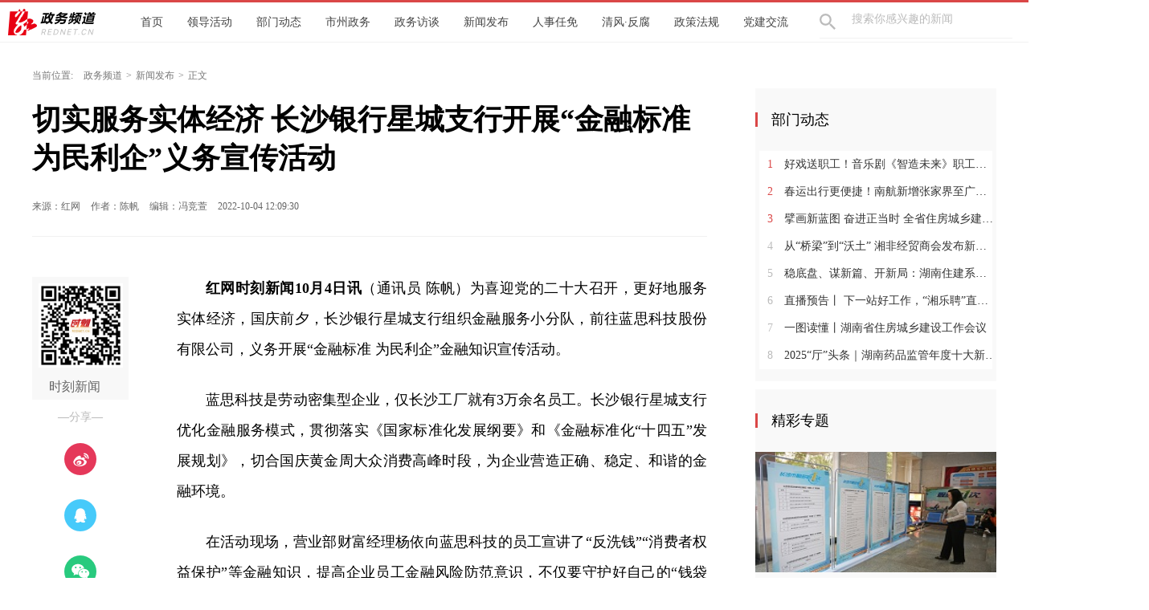

--- FILE ---
content_type: text/html; charset=utf-8
request_url: https://gov.rednet.cn/content/2022/10/04/11900700.html
body_size: 7753
content:






<!Doctype html>
<html>
<head>
<meta charset="utf-8" />
<meta https-equiv="X-UA-Compatible" content="IE=edge,chrome=1">
<meta name="viewport" content="width=device-width, initial-scale=1">
<meta name="viewport" content="width=1280, initial-scale=0.3">
<link rel="shortcut icon" type="image/x-icon" href="//www.rednet.cn/images/favicon.ico" media="screen" />
<base target="_blank" />
<title>切实服务实体经济 长沙银行星城支行开展“金融标准 为民利企”义务宣传活动_新闻发布_政务频道_红网</title>
<meta name="description" content="">
<meta name="keywords" content="实体经济">
<meta property="og:description" content="" />
<meta property="og:title" content="切实服务实体经济 长沙银行星城支行开展“金融标准 为民利企”义务宣传活动_新闻发布_政务频道" />

<link rel="canonical" href="https://gov.rednet.cn/content/2022/10/04/11900700.html">
<link rel="alternate" media="only screen and (max-width: 640px)" href="https://gov.rednet.cn/m/content/2022/10/04/11900700.html">

  <META name="filetype" content="1">
  <META name="publishedtype" content="1">
  <META name="pagetype" content="1">
  <META name="catalogs" content="8470">
  <META name="contentid" content="11900700">
  <META name="publishdate" content="2022-10-04 12:09:30">
  <META name="author" content="陈帆">
  <META name="source" content="红网">
<link type="text/css" rel="stylesheet" href="//j.rednet.cn/site/static/css/list.css"/>
<link type="text/css" rel="stylesheet" href="//j.rednet.cn/site/static/css/list_red.css"/>
<link type="text/css" rel="stylesheet" href="//j.rednet.cn/site/static/css/idangerous.swiper.css">
<link type="text/css" rel="stylesheet" href="https://gov.rednet.cn/css/list.css"/>

  <link href="//j.rednet.cn/css/plyr.css" rel="stylesheet">
  <style>
      .plyr__control--overlaid {
        background: rgba(0,0,0,.7)  !important;
        padding: 0 !important;
      }
      .plyr__control--overlaid:focus, .plyr__control--overlaid:hover ,.plyr--video .plyr__control:hover{
        background: rgba(0,0,0,.7) !important;
      }
      .plyr__control--overlaid svg ,.tcp-skin .vjs-big-play-button .vjs-button-icon,.tcp-skin .vjs-big-play-button{
        width: 58px !important;
        height: 58px !important;
      }
      .plyr__control--overlaid svg{
        left: 0 !important;
      }
  </style>
  <!--[if lt IE 9]>
  <script src="//imgcache.qq.com/open/qcloud/video/tcplayer/ie8/videojs-ie8.js"></script>
  <![endif]-->
  <script src="//imgcache.qq.com/open/qcloud/video/tcplayer/lib/hls.min.0.8.8.js"></script>
  <script src="//imgcache.qq.com/open/qcloud/video/tcplayer/tcplayer.min.js"></script>
<script>
var siteId="83";
var siteUrl="https://gov.rednet.cn";
var channelId="8470";
var contentId="11900700";
var terminal="1";
</script>


  <!--[if lte IE 8]>
     <script src="//j.rednet.cn/site/static/js/lib/html5.js"></script>
  <![endif]-->
  <script type="text/javascript" src='//j.rednet.cn/js/plyr.polyfilled.js'></script>
  <script type="text/javascript" src="//j.rednet.cn/site/static/js/lib/jquery.js"></script>
  <script type="text/javascript" src="//j.rednet.cn/site/static/js/config.js" ></script>
  <script type="text/javascript" src="//j.rednet.cn/site_pc_common/js/jquery.qrcode.js" ></script>
  <script type="text/javascript" src="//j.rednet.cn/site/static/js/lib/idangerous.swiper.min.js"></script>
  <script src="//j.rednet.cn/site/static/js/lib/rednetAd.js" type="text/javascript" id="rednetAd"></script>
  <script type="text/javascript" src='//j.rednet.cn/site/static/js/lib/swfobject.js'></script>
  <script type="text/javascript" src="//j.rednet.cn/site/static/js/list_img.js"></script>

<link type="text/css" rel="stylesheet" href="//j.rednet.cn/site/static/css/jplayer.blue.monday.min.css"/>
<script type="text/javascript" src="//j.rednet.cn/site/static/js/jquery.jplayer.min.js"></script>

    <script>
        //pageStaticFilesPath=https://gov.rednet.cn/m
		var WXSHARE_TITLE = "切实服务实体经济 长沙银行星城支行开展“金融标准 为民利企”义务宣传活动";
		var WXSHARE_DESC = "";
		WXSHARE_LOGO = "https://imgs.rednet.cn/data/24/IMAGE_TENANT_LIB/IMAGE/2569786/2022/10/4/9e67861b01b84bb7834d402b4d3bcfe3.png";
		if(WXSHARE_LOGO==""||(!WXSHARE_LOGO)){
			WXSHARE_LOGO = "//j.rednet.cn/site/static/images/00.jpg";
		}
	</script>

	<script type="text/javascript" src="https://res.wx.qq.com/open/js/jweixin-1.2.0.js"></script>
	<script type="text/javascript" src="https://moment.rednet.cn/common/js/wxshare.js"></script>

  <script type="application/javascript">
	if (/AppleWebKit.*Mobile/i.test(navigator.userAgent) || /\(Android.*Mobile.+\).+Gecko.+Firefox/i.test(navigator.userAgent) || (/MIDP|SymbianOS|NOKIA|SAMSUNG|LG|NEC|TCL|Alcatel|BIRD|DBTEL|Dopod|PHILIPS|HAIER|LENOVO|MOT-|Nokia|SonyEricsson|SIE-|Amoi|ZTE/.test(navigator.userAgent))) {
	try {
		var url = window.location.href;
		url = url.replace("https://gov.rednet.cn", "https://gov.rednet.cn/m");
		window.location.href=url;
	} catch (e) {}
}
</script>

</head>
<body>
  
        <header class="wrapper">
        <nav class="overf  nav">
          <section class="block_1">
                <ul class="menu"  style="background: url(https://gov.rednet.cn/images/logo-detail.png) left center no-repeat;padding-left:150px;">
		<li>
			<a href="https://gov.rednet.cn">首页</a>
		</li>
		<li><a href="https://gov.rednet.cn/channel/8463.html" target="_blank">领导活动</a></li>
                <li><a href="https://gov.rednet.cn/channel/8471.html" target="_blank">部门动态</a></li>
                <li><a href="https://gov.rednet.cn/channel/8472.html" target="_blank">市州政务</a></li>
                <li><a href="https://gov.rednet.cn/channel/8467.html" target="_blank">政务访谈</a></li>
                <li><a href="https://gov.rednet.cn/channel/8470.html" target="_blank">新闻发布</a></li>
                <li><a href="https://gov.rednet.cn/channel/8464.html" target="_blank">人事任免</a></li>
                <li><a href="https://gov.rednet.cn/channel/8469.html" target="_blank">清风·反腐</a></li>
                <li><a href="https://gov.rednet.cn/channel/8466.html" target="_blank">政策法规</a></li>
                <li><a href="https://gov.rednet.cn/channel/8473.html" target="_blank">党建交流</a></li>
                <li><a href="https://gov.rednet.cn/channel/8465.html" target="_blank">公示公告</a></li>
              </ul>
                <div class="nav-search b-bottom h44 f14">
                  <form name="search"  action="//news-search.rednet.cn/search" target="_blank" accept-charset="utf-8" onsubmit="document.charset='utf-8';">
                    <input type="text" class="search-txt f14" name="q" placeholder="搜索你感兴趣的新闻"><input type="hidden" name="s"  value="83">
                    <a class="icon-search"><input type="submit" alt="" name=" " value=""></a>
                  </form>
                </div>  
            </section>
        </nav>
      
      </header>


<div class="t-center adfile">
<script id='ad1561971058721_12'> new RedAd('ad1561971058721_12',83)</script>
</div>


<main class="block">
<section class="crumb m_t_35 block">
	<span class="">当前位置:</span>        
        <div id="div_listPageLocation" class="breadcrumb" >
<a href="/">政务频道</a>&gt;<a href="/channel/8470.html">新闻发布</a>&gt;<span>正文</span>        </div>
</section>
<section class="overf block">
<section class="box_left f_left">
<h1 class="detail_title">切实服务实体经济 长沙银行星城支行开展“金融标准 为民利企”义务宣传活动</h1>
<div class="m_b_25">
    <span class="p_l_10" id="source_baidu">来源：红网</span>
    <span class="p_l_10" id="author_baidu">作者：陈帆 </span>
    <span class="p_l_10" id="editor_baidu">编辑：冯竞萱 </span> 
    <span class="p_l_10" id="pubtime_baidu">2022-10-04 12:09:30</span>
    <span class="p_l_10" id="numpv"></span>
</div>

<article class="f18 detail_article m_b_30">

<div class="t-center adfile">
<script id='ad1561971076313_13'> new RedAd('ad1561971076313_13',83)</script>
</div>



       
            
            <section class="f_left detail_share" title="">
		<div id="div_share2" class="module" style="min-height:50px;" pageId="4100" terminal="1" moduleName="详情页二维码" moduleType="1" fetchDataType="2" manualData="[{'title':'　','contentUrl':'','urlCloud':'','summary':''}]" pageSize="1"  fileId="null" subAppId="null">

                <div class="detail_share_code">
                    <img src="//j.rednet.cn/images/qr-shike1.png">
                    时刻新闻
                </div>
                <div class="label">—分享—</div>
                <a class="share_wb"></a>
                <a class="share_qq"></a>
                <a class="share_wx" id="tcode"></a>
                <div id="qrcode" style="width:100px; height:100px; margin-top:15px; display:none;position: absolute;margin-left: 70px;z-index:99;"></div>
		</div>
            </section>
          
            <script>
            $('#qrcode').qrcode({
              text: location.href,
              height: 100,
              width: 100,
              src: '//j.rednet.cn/images/logo_25.jpg'
            })
          
            $("#tcode").mouseover(function (){  
                $("#qrcode").show();  
            }).mouseout(function (){  
                $("#qrcode").hide();  
            });  
          
            </script>
<section class="f_right detail_article_content">
<ct><p style="text-indent: 2em; text-align: justify;"><strong>红网时刻新闻10月4日讯</strong>（通讯员 陈帆）为喜迎党的二十大召开，更好地服务实体经济，国庆前夕，长沙银行星城支行组织金融服务小分队，前往蓝思科技股份有限公司，义务开展“金融标准 为民利企”金融知识宣传活动。</p><p style="text-indent: 2em; text-align: justify;">蓝思科技是劳动密集型企业，仅长沙工厂就有3万余名员工。长沙银行星城支行优化金融服务模式，贯彻落实《国家标准化发展纲要》和《金融标准化“十四五”发展规划》，切合国庆黄金周大众消费高峰时段，为企业营造正确、稳定、和谐的金融环境。</p><p style="text-indent: 2em; text-align: justify;">在活动现场，营业部财富经理杨依向蓝思科技的员工宣讲了“反洗钱”“消费者权益保护”等金融知识，提高企业员工金融风险防范意识，不仅要守护好自己的“钱袋子”，还要明明白白地了解金融服务标准以及自己能享受的金融权益。</p><p style="text-indent: 2em; text-align: justify;">“通过宣讲，我们树立了正确的维权意识，深入了解了一些常见的金融骗局，提高了应对金融风险的能力。”活动中，不少员工感慨。</p><p style="text-indent: 2em; text-align: justify;">全面普及金融知识，义务提供金融服务，提升公众金融素养，助推行业规范长效发展，长沙银行星城支行用实际行动贯彻落实了“服务为民，尽心为民”的服务理念。</p><p><br/></p></ct>



<p class="f14 m_t_50 m_b_5 h20" style="color:#888">来源：红网</p>
<p class="f14 m_t_5 m_b_5 h20" style="color:#888">作者：陈帆 </p>
<p class="f14 m_t_5 m_b_5 h20" style="color:#888">编辑：冯竞萱 </p>

<p style="color:#888;" class="f14 m_t_50 m_b_5 h20">本文为<a href="https://gov.rednet.cn" target="_blank" title="政务频道">政务频道</a>原创文章，转载请附上原文出处链接和本声明。</p><p style="color:#888;" class="f14 m_t_5 m_b_5 h20">本文链接：<a href="https://gov.rednet.cn/content/2022/10/04/11900700.html" style="color:#888">https://gov.rednet.cn/content/2022/10/04/11900700.html</a></p>

       <!--判断是否开启评论,只有开启评论的才可以点赞 -->

</section>
</article>



</section>
  
        <section class="box_right f_right">
        <aside>
<div ><script id='ad1561971111281_14'> new RedAd('ad1561971111281_14',83)</script></div>
<div style="margin-top:10px;"><script id='ad1561971120057_15'> new RedAd('ad1561971120057_15',83)</script></div>

            <div class="aside_wrap" style="height:355px;">

                <div id="div_first_title" style="min-height:30px;" class="module" pageId="2646" fetchDataType="2"  terminal="1" moduleName="右侧第一个自定义标题" moduleType="1" pageSize="1"    manualData="[{'title':'部门动态','contentUrl':'','summary':'','urlCloud':''}]" fileId="null"    shortTitleFlag="0" subAppId="null">
                <div class="nav_title">部门动态</div>
                </div>

               <div id="div_yuhuatuijianNewsList" style="min-height:220px"  class="module" pageId="2646" fetchDataType="1" includeTop="1" terminal="1" moduleName="右侧第一个自定义内容"  pageSize="8" channelId="8471" excludeNum="0" >
                      <ul class="news_rank news_rank_hour">
                          <li>
                              <a href='https://gov.rednet.cn/content/646045/67/15640297.html' title='好戏送职工！音乐剧《智造未来》职工普惠专场在长沙精彩上演' target="_blank">
                                  <span class="prize">1</span> 
                                  好戏送职工！音乐剧《智造未来》职工普惠专场在长沙精彩上演
                              </a>
                          </li>                                
                          <li>
                              <a href='https://gov.rednet.cn/content/646045/67/15640310.html' title='春运出行更便捷！南航新增张家界至广州航班' target="_blank">
                                  <span class="prize">2</span> 
                                  春运出行更便捷！南航新增张家界至广州航班
                              </a>
                          </li>                                
                          <li>
                              <a href='https://gov.rednet.cn/content/646045/67/15640320.html' title='擘画新蓝图 奋进正当时 全省住房城乡建设工作会议侧记' target="_blank">
                                  <span class="prize">3</span> 
                                  擘画新蓝图 奋进正当时 全省住房城乡建设工作会议侧记
                              </a>
                          </li>                                
                          <li>
                              <a href='https://gov.rednet.cn/content/646045/67/15640384.html' title='从“桥梁”到“沃土” 湘非经贸商会发布新一年“出海护航”计划' target="_blank">
                                  <span >4</span> 
                                  从“桥梁”到“沃土” 湘非经贸商会发布新一年“出海护航”计划
                              </a>
                          </li>                                
                          <li>
                              <a href='https://gov.rednet.cn/content/646045/67/15640408.html' title='稳底盘、谋新篇、开新局：湖南住建系统擘画高质量发展三维图景' target="_blank">
                                  <span >5</span> 
                                  稳底盘、谋新篇、开新局：湖南住建系统擘画高质量发展三维图景
                              </a>
                          </li>                                
                          <li>
                              <a href='https://gov.rednet.cn/content/646045/67/15639324.html' title='直播预告丨 下一站好工作，“湘乐聘”直播间承包你的一整周！' target="_blank">
                                  <span >6</span> 
                                  直播预告丨 下一站好工作，“湘乐聘”直播间承包你的一整周！
                              </a>
                          </li>                                
                          <li>
                              <a href='https://gov.rednet.cn/content/646045/67/15639628.html' title='一图读懂丨湖南省住房城乡建设工作会议' target="_blank">
                                  <span >7</span> 
                                  一图读懂丨湖南省住房城乡建设工作会议
                              </a>
                          </li>                                
                          <li>
                              <a href='https://gov.rednet.cn/content/646045/67/15639658.html' title='2025“厅”头条｜湖南药品监管年度十大新闻盘点' target="_blank">
                                  <span >8</span> 
                                  2025“厅”头条｜湖南药品监管年度十大新闻盘点
                              </a>
                          </li>                                
                    </ul>
              </div>
            </div>
         
<div id='adb_r3' style="margin-top:10px;">
            </div>


              <div class="aside_wrap">
                <div id="div_two_title" style="min-height:30px;" class="module" pageId="2646" fetchDataType="2"  terminal="1" moduleName="右侧第二个自定义标题" moduleType="1" pageSize="1"    manualData="[{'title':'精彩专题','contentUrl':''}]" fileId="null">
                <div class="nav_title">精彩专题</div>
                </div>
              
                  
              <div id="div_topic_img" style="min-height:320px" class="module" pageId="2646" fetchDataType="2"  terminal="1" moduleName="右侧第二个自定义内容" pageSize="2"   manualData="[{'title':'雨花区率先启动&#8220;最多跑一次&#8221;','contentUrl':'https://yuhua.rednet.cn/content/66/2018/0601/30785.html','urlCloud':'https://img.rednet.cn/2018/06-05/476ed3e3-6da0-47bf-a0b1-ecd8aee285ad.JPG','summary':'雨花区率先启动“最多跑一次”'},{'title':'雨花区首个24小时自助图书馆开馆','contentUrl':'https://yuhua.rednet.cn/content/30/2018/0523/30364.html','urlCloud':'https://img.rednet.cn/2018/06-05/5467cc35-2964-4a9e-b7d5-adebfb1b6144.png'}]">
                          <div class="p_b_10 pr">
                              <a href='https://yuhua.rednet.cn/content/66/2018/0601/30785.html' title='雨花区率先启动“最多跑一次”' target="_blank">
                                  <img src='https://img.rednet.cn/2018/06-05/476ed3e3-6da0-47bf-a0b1-ecd8aee285ad.JPG' alt='雨花区率先启动“最多跑一次”' border="0" width="300" height="150">
                              </a>                                
                          </div>
                          <div class="p_b_10 pr">
                              <a href='https://yuhua.rednet.cn/content/30/2018/0523/30364.html' title='雨花区首个24小时自助图书馆开馆' target="_blank">
                                  <img src='https://img.rednet.cn/2018/06-05/5467cc35-2964-4a9e-b7d5-adebfb1b6144.png' alt='雨花区首个24小时自助图书馆开馆' border="0" width="300" height="150">
                              </a>                                
                          </div>
              </div>
             
            </div>

            <div class="aside_wrap">

                <div id="div_three_title" style="min-height:30px;" class="module" pageId="2646" fetchDataType="2"  terminal="1" moduleName="右侧第三个自定义标题" moduleType="1" pageSize="1"    manualData="[{'title':'通知公告','contentUrl':'','summary':'','urlCloud':''}]" fileId="null">
                <div class="nav_title">通知公告</div>
                </div>
                
                  <div id="div_chuanmeiyuhuaNewsList" style="min-height:220px"  class="module" pageId="2646" fetchDataType="1" includeTop="1" terminal="1" moduleName="右侧第三个自定义内容" pageSize="5" channelId="8465" excludeNum="0" >
                          <ul>
                                  <li>
                                      <a href="https://gov.rednet.cn/nograb/646956/64/15557603.html" title="怀化市第六届人民代表大会常务委员会公告（第53号）" target="_blank">
                                      怀化市第六届人民代表大会常务委员会公告（第53号）
                                  </a>
                                  </li>                                
                                  <li>
                                      <a href="https://gov.rednet.cn/content/646956/53/15556411.html" title="湖南蓉园集团有限公司公开招聘公告" target="_blank">
                                      湖南蓉园集团有限公司公开招聘公告
                                  </a>
                                  </li>                                
                                  <li>
                                      <a href="https://gov.rednet.cn/nograb/646956/57/15539212.html" title="湖南供销大厦招商公告" target="_blank">
                                      湖南供销大厦招商公告
                                  </a>
                                  </li>                                
                                  <li>
                                      <a href="https://gov.rednet.cn/nograb/646955/62/15502613.html" title="关于调整部分入湘动物指定通道的通告" target="_blank">
                                      关于调整部分入湘动物指定通道的通告
                                  </a>
                                  </li>                                
                                  <li>
                                      <a href="https://gov.rednet.cn/nograb/646955/62/15502590.html" title="湖南省农业农村厅关于印发《湖南省动物防疫条件审查场所选址评估办法》的通知" target="_blank">
                                      湖南省农业农村厅关于印发《湖南省动物防疫条件审查场所选址评估办法》的通知
                                  </a>
                                  </li>                                
                          </ul>
                  </div>


        </aside>

<div style=""><script id='ad1561971128297_16'> new RedAd('ad1561971128297_16',83)</script></div>
    </section>



</section>
</main>




  <section class="readnext  m_t_50">
    <div class="readnex_detail">
      <p class="f18 p_b_30 p_t_50 cGray9">阅读下一篇</p>
      <h1 class="p_b_40">
        <div id="div_nextNews">
              <a class="f36 cGray3" href="https://gov.rednet.cn/content/2022/09/28/11881331.html" title="光荣！这十人获评2022年度湖南省“最美退役军人”">光荣！这十人获评2022年度湖南省“最美退役军人”</a>
        </div>

      </h1>
      <a class="btn" href="//www.rednet.cn" title="返回红网首页">返回红网首页</a>
      <a class="btn" href="https://gov.rednet.cn" title="返回政务频道首页">返回政务频道首页</a>
    </div>
  </section>


  <script type="text/javascript" src="//j.rednet.cn/site/static/wap/js/wap-function.js"></script>
  <script type="text/javascript" src="//j.rednet.cn/site_pc_common/js/common.js" ></script>
  <script type="text/javascript" src="//j.rednet.cn/site/static/js/tokenRead.js"></script>
  <script>

     mutiVideoCheck();
      var siteName = "政务频道";
     var siteId = "83";
     var channelId = "8470";
     var contentId  = "11900700";
    (function(){
	   $(".detail_share").on('click',function(e){
        if($(e.target).hasClass("share_wb")){
          shareTo("WB","切实服务实体经济 长沙银行星城支行开展“金融标准 为民利企”义务宣传活动")
        }else if($(e.target).hasClass("share_qq")){
          shareTo("QQ","切实服务实体经济 长沙银行星城支行开展“金融标准 为民利企”义务宣传活动")
        }
      })
	 $(".detail_share_city").on('click',function(e){
			if($(e.target).hasClass("share_wb_city")){
				shareTo("WB","切实服务实体经济 长沙银行星城支行开展“金融标准 为民利企”义务宣传活动")
			}else if($(e.target).hasClass("share_qq_city")){
				shareTo("QQ","切实服务实体经济 长沙银行星城支行开展“金融标准 为民利企”义务宣传活动")
			}
		})
      var site = "https://gov.rednet.cn";
      var contentId  = "11900700";
      var ckie = site + '-favCookieUUID-' + contentId;
      $(".detail_share").on('click',function(e){
        if($(e.target).hasClass("share_wb")){
          shareTo("WB","切实服务实体经济 长沙银行星城支行开展“金融标准 为民利企”义务宣传活动")
        }else if($(e.target).hasClass("share_qq")){
          shareTo("QQ","切实服务实体经济 长沙银行星城支行开展“金融标准 为民利企”义务宣传活动")
        }
      })
      $.ajax({
          type: "get",
          url: APIURL + "/content/star/" + contentId,
          success: function(data){
              $(".starCount").html(data);
          }
      });
      $(".fav").on('click',function(){
        var cookieUUID = getCookie(ckie)
        if(!getCookie(ckie)){
          addFav();
        }else{
          if(cookieUUID && cookieUUID.indexOf(contentId + '-fav') < 0){
            addFav()
          }else{
            alert('您已点赞！')
          }
        }
      });
      function addFav(){
          setCookie(ckie,contentId + '-fav-'+new Date().getTime());
          $.ajax({
            type: "put",
            url: APIURL + "/content/star/" + contentId,
            data:{
              'cookieUUID': getCookie(ckie)
            },
            dataType:'text',
            success: function(data){
                //$(".starCount").html(data);
                 var tmpData = $(".starCount").html();
                 $(".starCount").html(Number(tmpData)+1);
            }
          });
      }
    })();

//阅读量显示
//showClicks();
  </script>
  
<script type="text/javascript" src="//j.rednet.cn/site_pc_common/js/detail.js"></script>




  
        <footer class="nfooter" style="margin-top:0;">
        <div class="about">
            <script src="https://j.rednet.cn/redcloud/js/ufoot.js"></script>
        </div>
    </footer>
    <script type="text/javascript">
        (function(w,d,g,r){
            w['_wd_o']=r;
            w[r]=w[r]||function(){arguments.t=1*new Date(),(w[r].q=w[r].q||[]).push(arguments);};
            var a=d.createElement('script'),m=d.getElementsByTagName('script')[0];
            a.async=1;
            a.src=g;m.parentNode.insertBefore(a,m);
          })(window,document,'//cl3.webterren.com/webdig.js?z=41','_wa');
        _wa('wd_paramtracker', '_wdxid=000000000000000000000000000000000000000000');


(function(){
    var bp = document.createElement('script');
    var curProtocol = window.location.protocol.split(':')[0];
    if (curProtocol === 'https'){
   bp.src = 'https://zz.bdstatic.com/linksubmit/push.js';
  }
  else{
  bp.src = 'http://push.zhanzhang.baidu.com/push.js';
  }
    var s = document.getElementsByTagName("script")[0];
    s.parentNode.insertBefore(bp, s);
})();

    </script>

<script>
					$(document).ready(function(){
						$('.tr_img li:gt(0) img').css('border','0').css('margin-bottom','14px');
						$('.tr_img li img').click(function(){
							$(this).css('border','2px solid #e00')
							$('.tr_img li img').not($(this)).css('border','0')
						});
                                           function visitLog() {
           if(typeof contentId!='undefined'&& typeof channelId!='undefined'&& typeof siteId!='undefined'){
		$.ajax({
			type: "post",
			contentType: "application/json; charset=utf-8",
			url: APIURL + "/content/visit/",
			data: JSON.stringify({
				contentId: contentId,
				channelId: channelId,
				siteId: siteId,
				terminal: '1',
				url: window.location.href
			}),
			dataType: 'json',
			success: function (resp) {

			}
		});
          }
	}

	visitLog();
					});



				</script>


</body>
</html>


--- FILE ---
content_type: text/css
request_url: https://gov.rednet.cn/css/list.css
body_size: 4362
content:
@import url('reset-1.3.min.css');                 
@import url('global.css'); 
.nav{border-top:3px solid #da4747;border-bottom: 1px solid #f1f1f1;}
.nav ul.menu{min-width:860px;float: left;width:65%;padding-left: 110px;background: url('../images/logo-detail.png') left center no-repeat;margin-left:10px;}
.nav ul.menu li a{font-size:14px;color: #444444;height: 50px;line-height: 50px;display: block;overflow: hidden;float: left;padding:0 15px;}
.nav ul.menu li a:hover{color:#444444}
.nav .nav-search {border-bottom:1px solid #f1f1f1;line-height:40px;width: 240px;position: relative;color: #bbb;float: right;top: 0;margin-right:20px;}
.nav .nav-search input{border:0;padding-left:40px;color: #bbb;height: 40px;width: 200px;display: inline-block;}
.nav .nav-search input:focus{outline: 0;}
.nav .nav-search .icon-search {position: absolute;top: 14px;cursor: pointer;color: #bbb;background: url(../images/icon-search.png) left center no-repeat;width: 20px;height: 20px;display:block;}
.nav .nav-search .icon-search input{width: 100%;height: 100%;position: relative;top:-10px;}
.nav .nav-login{width: 130px;float: right;height: 100%;}
.nav .nav-login img{width:32px;height:32px;margin: 9px 5px;}
.nav .nav-login a{font-size: 12px;color: #444;padding: 0 5px;top: -18px;position: relative;}

.video-js{margin: 0 auto 20px;}

.crumb{ font-size:12px;color: #777;height: 12px;line-height: 12px;}
.breadcrumb,.breadcrumb li{display: inline-block;padding: 0 5px;}
.breadcrumb > li + li:before {color: #777;content: ">";padding: 0 10px 0 0;}
.breadcrumb a{color: #777;}
.breadcrumb a:hover{color:#da4747;}
.site_specific{width:60px;border:1px solid #ededed;position: fixed;top:200px;right: 60px;}
.site_specific div{position:relative;text-align: center;height:55px;padding-top:5px;}
.site_specific div img{display:none;position:absolute;left:-138px;top:0;}
.site_specific div.site_sk img{top:-60px;}
.site_specific div.site_wx,.site_specific div.site_wb{border-bottom: 1px solid #ededed;}
.site_specific .site_wx_a{background: url(../images/icon-share.png) 0 0 no-repeat;}
.site_specific .site_wb_a{background: url(../images/icon-share.png) 0 -34px no-repeat;}
.site_specific .site_sk_a{background: url(../images/icon-share.png) 0 -68px no-repeat;}
.site_specific div a{display: block;width:34px;height:34px;margin: 0 13px;}
.site_specific div span{font-size: 10px;color: #333;line-height: 2px;position: relative;top: -5px;}
@media screen and (max-width: 1366px) {
    .site_specific {
        right: 0;
    }
}
.datepicker{float: right;height: 24px;line-height: 18px;border: 1px solid #d1d1d1;border-radius: 6px;background: url(../images/icon-time.png) 6px 6px no-repeat;}
.datepicker input{width: 100%;height: 100%;padding-left:30px;color: #666;}
.layui-laydate .layui-laydate-main .layui-this{background: #da4747 !important;}

ul.news_list{border-top:1px solid #ededed;}
ul.news_list li{height:50px;line-height: 50px;border-bottom: 1px solid #ededed;color: #444;}
ul.news_list li .time{color:#bbb;} 
ul.news_list li a{color:#000;font-size: 16px;text-indent: 20px;}

ul.side-nav{line-height: 45px;color: #444;font-size: 16px;text-align: center;width:120px;}
ul.side-nav li a{color: #444;}
ul.side-nav li.active{background: #fb4747;}
ul.side-nav li.active a{color: #fff;}


.aside_wrap{background: #f9f9f9;margin-bottom: 10px;}
.nav_title{position: relative; height: 78px;line-height:78px;font-size:18px;padding-left:20px;background: #f9f9f9;}
.nav_title:before{ content:"";   width: 3px;height: 18px;display: block;overflow: hidden;background: #da4747;position: absolute;left: 0;top:30px;}

.aside_wrap ul { width:100%; display:block; overflow:hidden;  font-size:14px; }
.aside_wrap ul.news_rank{background: #fff;margin: 0 5px;width:290px;padding-bottom: 5;}
.aside_wrap .news_rank_week,.aside_wrap .news_rank_month{display: none;}
.aside_wrap ul.rank_type{width: 165px;background: #fff;position: absolute;right:5px;top:25px;}
.aside_wrap ul.rank_type li{cursor:pointer;float:left;width: 55px;height: 28px;line-height: 28px;color: #000;font-size: 12px;text-align: center;}
.aside_wrap ul.rank_type li.on{background: #fea348;color:#fff;}
.aside_wrap ul li {  margin:0px; padding:0px; overflow:hidden;  display:block; height:34px;  line-height:34px;}
.aside_wrap ul li a,.aside_wrap ul li a:visited{ color:#333; padding-left:10px;display:block;  overflow:hidden; }
.aside_wrap ul li a:hover{color:#da4747;}
.aside_wrap ul li a span{color: #bbb;padding-right: 10px;}
.aside_wrap ul li a span.prize{color: #da4747;}

.a_img_title{width: 285px;height: 35px;line-height: 35px;padding-top: 115px;background: url(../images/bg-line.png) no-repeat;color: #fff;font-size: 14px;color: #fff;
position: absolute;left: 0;top: 0;padding-left:15px;cursor: pointer;}
.detail_title{min-height: 48px;line-height: 48px;padding:25px 0 24px;color: #000;font-size: 36px;}
.detail_article{border-bottom:2px solid #fff;border-top:1px solid #f1f1f1;overflow: hidden;padding-top: 20px;}
.detail_share{width: 120px;margin-right: 60px;}
.detail_share .label{color:#bbb;font-size: 14px;margin-top: 15px;text-align: center;line-height: 14px;}
.detail_share_code{background: #f8f8f8;color: #666;text-align: center;margin-top:30px;font-size: 16px;line-height: 32px;}
.detail_share_code img{margin:8px;}
.share_wx,.share_wb,.share_qq{display:block;width: 50px;height: 50px;background: url(../images/icon-sprite.png) 0 0 no-repeat;margin:20px auto;}
.share_wb{background: url(../images/icon-sprite.png) 0 -50px no-repeat;}
.share_qq{background: url(../images/icon-sprite.png) 0 -100px no-repeat;}
.share_wx:hover{background: url(../images/icon-sprite.png) -50px 0 no-repeat;}
.share_wb:hover{background: url(../images/icon-sprite.png) -50px -50px no-repeat;}
.share_qq:hover{background: url(../images/icon-sprite.png) -50px -100px no-repeat;}
.detail_article_content{color: #000;line-height: 38px;width: 660px;}
.detail_article_content p img{width: auto;margin:25px 0;}
.fav{display: block;width: 50px;height: 50px; background: url(../images/icon-sprite.png) left -350px no-repeat;margin: 70px auto;color: #ccc;position: relative}
.fav span{position: absolute;top:46px;text-align: center;width: 100%;display: inline-block;}
.fav:hover{background: url(../images/icon-sprite.png) -50px -350px no-repeat;}
.fav:hover span{color: #cc0000;}

.readnext{height: 300px;background: #f5f5f5;}
.readnext .readnex_detail{margin-left:230px;}
.readnext .readnex_detail h1 a{color: #000;}
.readnext .readnex_detail a.btn{background:#fff;display:inline-block;height: 38px;line-height: 40px;text-align: center;font-size: 14px;color: #a3a3a3;width: 160px;border: 1px solid #ccc;cursor: pointer;border-radius: 4px;margin-right: 15px;}

/*--paging新的分页--*/
.pagination{
	display:inline-block;
	padding-left:0;
	margin:20px 0 100px;
    border-radius:4px;
	font-size: 14px;
}
.pagination>li{display:inline}  
.pagination>li>a,.pagination>li>span{
	position:relative;
	float:left;
	padding:0;
	width: 28px;
	height: 28px;
	line-height: 28px;
	text-align: center;
	margin-right: 10px;
	margin-left:-1px;
	color:#444444;
	text-decoration:none;
	background-color:#fff;
	border:1px solid #f2f2f2;
	border-radius: 6px;
	cursor: pointer;
	-webkit-touch-callout: none;
	-webkit-user-select: none;
	-khtml-user-select: none;
	-moz-user-select: none;
	-ms-user-select: none;
	user-select: none;
}
.pagination>li:first-child>a,.pagination>li:first-child>span{
	margin-right:10px;
	border-radius:6px;
	border: 1px solid #f2f2f2;
	padding: 0;
	width: 58px;
	line-height:28px;
	height: 28px;
	text-align: center;
	color: #444444;
}
.pagination>li:last-child>a,.pagination>li:last-child>span{
	border-radius:6px;
	margin-right:10px;
	border: 1px solid #f2f2f2;
	padding: 0;
	width: 58px;
	line-height:28px;
	height: 28px;
	text-align: center;
	color: #444444;
}
.pagination>li>a:focus,.pagination>li>a:hover,.pagination>li>span:focus,.pagination>li>span:hover{
	z-index:2;
	color:#444444;
	background-color:#eee;
	border-color:#ddd;
}  
.pagination>.active>a,.pagination>.active>a:focus,.pagination>.active>a:hover,.pagination>.active>span,.pagination>.active>span:focus,.pagination>.active>span:hover{
	z-index:3;
	color:#fff;
	cursor:default;
	background-color:#f05156;
	border-color:#f05156;
}  
.pagination>.disabled>a,.pagination>.disabled>a:focus,.pagination>.disabled>a:hover,.pagination>.disabled>span,.pagination>.disabled>span:focus,.pagination>.disabled>span:hover{
	color:#777;
	cursor:not-allowed;
	background-color:#fff;
	border-color:#ddd;
}  
.pagination-lg>li>a,.pagination-lg>li>span{
	padding:10px 16px;
	font-size:18px;
	line-height:1.3333333;
}  
.pagination-lg>li:first-child>a,.pagination-lg>li:first-child>span{
	border-radius:6px;

}  
.pagination-lg>li:last-child>a,.pagination-lg>li:last-child>span{
	border-top-right-radius:6px;
	border-bottom-right-radius:6px;
}  
.pagination-sm>li>a,.pagination-sm>li>span{
	padding:5px 10px;
	font-size:12px;
	line-height:1.5;
}  
.pagination-sm>li:first-child>a,.pagination-sm>li:first-child>span{
	border-top-left-radius:3px;
	border-bottom-left-radius:3px;
}  
.pagination-sm>li:last-child>a,.pagination-sm>li:last-child>span{
	border-top-right-radius:3px;
	border-bottom-right-radius:3px;
}  
.pager{
	padding-left:0;
	margin:20px 0;
	text-align:center;
	list-style:none;
}  
.pager li{
	display:inline;
}  
.pager li>a,.pager li>span{
	display:inline-block;
	padding:5px 14px;
	background-color:#fff;
	border:1px solid #ddd;
	border-radius:15px;
}  
.pager li>a:focus,.pager li>a:hover{
	text-decoration:none;
	background-color:#eee;
}  
.pager .next>a,.pager .next>span{
	float:right;
}  
.pager .previous>a,.pager .previous>span{
	float:left;
}  
.pager .disabled>a,.pager .disabled>a:focus,.pager .disabled>a:hover,.pager .disabled>span{
	color:#777;
	cursor:not-allowed;
	background-color:#fff;
}
.pageJump{
	display:inline-block;font-size: 14px;
	padding-left:0;
	margin:20px 10px;
	border-radius:4px;
	vertical-align:top;
}
.pageJump .button,.pageJump input{
	font-size:14px;
	padding:0;

	margin-left:-1px;
	line-height:1.42857143;
	color:#444444;
	text-decoration:none;
	background-color:#fff;
	border:1px solid #ddd
}
.pageJump input{
	width: 60px;
	height: 25px;
	border-radius: 6px;
	text-align: center;
}
.pageJump .button{
	width: 40px;
	height: 25px;
	margin-left: 10px;
	border-radius: 6px;
}
.pageJump-lg .button,.pageJump-lg input{
	padding:10px 16px;
	font-size:18px;
	line-height:1.3333333;
}
.pageJump-sm .button,.pageJump-sm input{
	padding:5px 10px;
	line-height:1.5;
}


.detail-article {line-height: 32px; position: relative;}
.eye {position: absolute; top: 25px; right: 0; /* background: url(../images/png/icon-enlarge_2.png) center no-repeat; */ background: #8c8c8c; width: 40px; text-align: center; height: 40px; line-height: 40px;}
.eye a {display: inline-block; height: 100%; width: 100%;}
.eye img {display: inline-block; width: 18px; height: 18px;}
.detail-article p img {display: inline-block; height: 333px; background: pink;}
.picinfo {position: relative; margin-bottom: 35px; z-index: 11; width: 100%; color: #CCCCCC; cursor: default;}
.progress {/* top: 5px; */ margin-bottom: 0; /* background-image: url(img/splash_white.png); */ float: left; width: 55px; height: 50px; margin: 0 30px 5px 0; text-align: center; /* background: url(img/splash.png) 60% 70% no-repeat; */ position: relative;}
.progress .numerator, .progress .denominator {position: absolute; font-family: Georgia, 'Monotype Corsiva', Arial, sans-serif; /* font-style: italic; */ line-height: 1;}
.numerator {bottom: 25%; right: 68%; color: #cc191b; font-size: 28px; position: absolute; font-family: Georgia, 'Monotype Corsiva', Arial, sans-serif; /* font-style: italic; */ line-height: 1;}
.denominator {top: 17%; left: 60%; font-size: 32px; color: #333;}
.picinfo-text {color: #333; font-size: 14px; text-indent: 2em;}
.s_line {color: #333; position: absolute; font-size: 38px; top: 28%; right: 40%;}
.photo_layer .progress .denominator {color: #777777;}
.img_cf {padding-left: 85px;}
.photo_layer .picinfo-text {color: #9E9E9E;}
.btn-left {position: absolute; left: 0; bottom: 8%; display: block; width: 25px; height: 55px;}
.btn-right {position: absolute; right: 0; bottom: 8%; display: block; width: 25px; height: 55px;}
.min_img {margin-bottom: 7px; border-bottom: 4px solid #ccc; clear: both; padding-bottom: 7px; overflow: hidden; position: relative; width: 600px; margin: 0 auto; height: 130px;}
.min_img ul {overflow: hidden; height: 130px; position: absolute; margin-left: 35px;}
.min_img li {margin-right: 20px; float: left;}
.min_img li a.active {display: inline-block; width:200px; height: 140px; float: left; margin-top: 0;}
.min_img li a {display: inline-block; width: 150px; height: 130px; float: left; margin-top: 10px;}
.min_img img {/*margin-top: 10px;*/ width: 100%; height: 100%; background: pink; display: inline-block;}

/*轮播�?/
.swiper-slide {text-align: center; font-size: 18px; background: #fff; position: relative; /* Center slide text vertically */ display: -webkit-box; display: -ms-flexbox; display: -webkit-flex; display: flex; -webkit-box-pack: center; -ms-flex-pack: center; -webkit-justify-content: center;justify-content: center; -webkit-box-align: center;	-ms-flex-align: center; -webkit-align-items: center; align-items: center;}
.swiper-container {width: 100%; color: #fff; text-align: center;}
.swiper-container .swiper-slide img {width: 300px; height: 400px;}
.swiper-pagination-1 {position: absolute; z-index: 20; bottom: 10px; width: 100%; text-align: center;}
.swiper-pagination-2 {position: absolute; z-index: 20; bottom: 10px; width: 98%; text-align: right;}
.swiper-pagination-switch {display: inline-block; width: 8px; height: 8px; border-radius: 8px; /*background: #555;*/ margin: 0 5px; opacity: 0.8; border: 1px solid #f2f2f2; cursor: pointer;}
.swiper-active-switch {background: #f2f2f2;}
.swiper1-button-prev,
.swiper2-button-prev {position: absolute; top: 50%; margin-top: -25.2px; left: 0;}
.swiper_tip {position: absolute; bottom: 0; width: 100%; left: 0; line-height: 60px; font-size: 26px; text-align: left; text-indent: 10px; height: 60px; color: #fff;
	filter: progid: DXImageTransform.Microsoft.Gradient(gradientType=0, startColorStr=rgba(255, 255, 255, 0.5), endColorStr=rgba(0, 0, 0, 0.8));
	background: -ms-linear-gradient(top, rgba(255, 255, 255, 0), rgba(0, 0, 0, 0.8));
	background: -moz-linear-gradient(top, rgba(255, 255, 255, 0), rgba(0, 0, 0, 0.8));
	background: -webkit-gradient(linear, 0% 0%, 0% 100%, from(rgba(255, 255, 255, 0)), to(rgba(0, 0, 0, 0.8)));
	background: -webkit-linear-gradient(top, rgba(255, 255, 255, 0), rgba(0, 0, 0, 0.8));
	background: -o-linear-gradient(top, rgba(255, 255, 255, 0), rgba(0, 0, 0, 0.8));}
.swiper_tip_1 {text-align: center; font-size: 22px;}
.swiper1-button-next,
.swiper2-button-next {position: absolute; top: 50%; margin-top: -25.2px; right: 0;}
.swiper2-button-prev,
.swiper2-button-next {margin-top: -30px;}
.photo_layer {display: none; top: 0; left: 50%; margin-left: -715px; background: rgba(0, 0, 0, .9); width: 1430px; height: 1091px; position: absolute; background: #000; /* opacity: 0.5; */ z-index: 999; color: #9E9E9E;}
.photo_layer .figure_img {width: 1070px; height: 100%; background: #000000; position: relative; float: left; top: 0; bottom: 0; left: 0; overflow: auto;}
.photo_layer .figure-side {width: 360px; height: 100%; background: #131313; position: relative; float: left; padding: 180px 20px 0; box-sizing: border-box;}
.imgClose {width: 40px; height: 40px; background: url(../images/icon-close.png) center no-repeat; position: absolute; top: 11px; right: 15px; cursor: pointer;}
.img_banner {position: absolute; width: 900px; height: 600px; top: 6%; left: 8%;}
.tr_logo img {border: 0;}
.figure-side .tr_text {padding: 20px 0; color: #A2A2A2; font-size: 20px; font-family: PingFangSC-Regular, sans-serif;}
.figure-side .tc_share .qq_share {background: url(../images/icon-share1.png); background-position-x: 24px; display: inline-block; height: 24px;}
.figure-side .tc_share .xl_share {background: url(../images/icon-share1.png); background-position-x: 48px; display: inline-block; height: 24px;}
.figure-side .tc_share a {margin-left: 10px; padding: 0;}
.figure-side .tc_share a img {width: 24px; height: 24px; display: inline-block;}
.picinfo.img_text {margin-top: 70px;}
.figure-side .tr_img {margin-top: 35px; margin-bottom: 160px;}
.figure-side .tr_img li {margin-right: 14px; float: left;}
.figure-side .tr_img img.active {border: 2px solid #fb4747; -webkit-box-sizing: border-box; -moz-box-sizing: border-box;}
.figure-side .tr_img a img {width: 74px; height: 74px;}

.all {height: 600px; position: relative;}
.screen {width: 900px; height: 600px; overflow: hidden; position: relative;}
.all ul {width: 16000px;}
.screen ul {position: absolute; left: 0; top: 0px;}
.all ul li {float: left;}
.screen ul li {width: 900px; height: 600px; overflow: hidden; float: left;}
.all ul img {width: 900px; height: 600px;}
.img_banner img {width: 900px !important; height: 600px !important;}
.all ol {position: absolute; left: 50%; margin-left: -174px; bottom: 12px; font-size: 28px; opacity: 0;}
.all ol .current {background-color: #690;}
.all ol li {display: inline-block; width: 12px; height: 12px; border-radius: 8px; cursor: pointer; float: left; margin: 0 10px; background-color: #666666;}
#arr span {position: absolute; width: 28px; height: 77px; top: 50%;}
#arr span {position: absolute; width: 28px; height: 77px; top: 50%;}
#left {left: -48px; background: url(../images/a-left.png) no-repeat center; background-size: 28px 77px;}
#right {right: -48px; background: url(../images/a-right.png) 0 0 no-repeat; background-size: 28px 77px;}


video{
	width:100%;
	min-height:400px;
}




















--- FILE ---
content_type: text/css
request_url: https://gov.rednet.cn/css/global.css
body_size: 1062
content:
body{color:#666666;font-size:12px;font-family:"Microsoft Yahei,宋体, Verdana, Geneva, sans-serif";line-height:24px;}
.wrapper{ width:100%; height:auto; display:block; margin:0 auto; }
.block{ width:1200px; height:auto; display:block; margin:0 auto;  position:relative; overflow: hidden;}
a { text-decoration: none; color: #666666 ;cursor: pointer; }
.overf{overflow: hidden;}
.t_center{text-align: center;}
/* float */
.f_left{ float:left;}
.f_right{ float:right;}
/* font */
.f12 { font-size: 12px; }
.f14 { font-size: 14px; }
.f16 { font-size: 16px; }
.f18 { font-size: 18px; }
.f20 { font-size: 20px; }
.f22 { font-size: 22px; }
.f24 { font-size: 24px; }
.f26 { font-size: 26px; }
.f30 { font-size: 30px; }
.f32 { font-size: 32px; }
.f34 { font-size: 34px; }
.f36 { font-size: 36px; }
/*  margin  padding*/
.m_t_5 { margin-top: 5px !important; }
.m_t_10 { margin-top: 10px !important; }
.m_t_15 { margin-top: 15px !important; }
.m_t_20 { margin-top: 20px !important; }
.m_t_25 { margin-top: 25px !important; }
.m_t_30 { margin-top: 30px !important; }
.m_t_35 { margin-top: 35px !important; }
.m_t_40 { margin-top: 40px !important; }
.m_t_45 { margin-top: 45px !important; }
.m_t_50 { margin-top: 50px !important; }
.m_b_5 { margin-bottom: 5px !important; }
.m_b_10 { margin-bottom: 10px !important; }
.m_b_15 { margin-bottom: 15px !important; }
.m_b_20 { margin-bottom: 20px !important; }
.m_b_25 { margin-bottom: 25px !important; }
.m_b_30 { margin-bottom: 30px !important; }
.m_b_35 { margin-bottom: 35px !important; }
.m_b_40 { margin-bottom: 40px !important; }
.m_b_45 { margin-bottom: 45px !important; }
.m_b_50 { margin-bottom: 50px !important; }
.m_l_10 { margin-left: 10px !important; }
.m_l_15 { margin-left: 15px !important; }
.m_r_10 { margin-right: 10px !important; }
.p_t_5 { padding-top: 5px; }
.p_t_10 { padding-top: 10px; }
.p_t_15 { padding-top: 15px; }
.p_t_18 { padding-top: 18px; }
.p_t_20 { padding-top: 20px; }
.p_t_25 { padding-top: 25px; }
.p_t_30 { padding-top: 30px; }
.p_t_35 { padding-top: 35px; }
.p_t_40 { padding-top: 40px; }
.p_t_45 { padding-top: 45px; }
.p_t_50 { padding-top: 50px; }
.p_b_5 { padding-bottom: 5px; }
.p_b_10 { padding-bottom: 10px; }
.p_b_15 { padding-bottom: 15px; }
.p_b_20 { padding-bottom: 20px; }
.p_b_25 { padding-bottom: 25px; }
.p_b_30 { padding-bottom: 30px; }
.p_b_35 { padding-bottom: 35px; }
.p_b_40 { padding-bottom: 40px; }
.p_b_50 { padding-bottom: 50px; }
.p_l_5 { padding-left: 5px; }
.p_l_10 { padding-left: 10px; }
.p_l_15 { padding-left: 15px; }
.p_l_20 { padding-left: 20px; }
.p_l_25 { padding-left: 25px; }
.p_l_30 { padding-left: 30px; }
.p_l_40 { padding-left: 40px; }
.p_l_50 { padding-left: 50px; }
.p_r_5 { padding-right: 5px; }
.p_r_10 { padding-right: 10px; }
.p_r_15 { padding-right: 15px; }
.p_r_20 { padding-right: 20px; }
.p_r_25 { padding-right: 25px; }
.p_r_30 { padding-right: 30px; }
.p_r_40 { padding-right: 40px; }
.p_r_50 { padding-right: 50px; }
/** line-height */
.h16{ line-height: 20px; }
.h18 { line-height: 20px; }
.h20 { line-height: 20px; }
.h22 { line-height: 22px; }
.h24 { line-height: 24px; }
.h26 { line-height: 26px; }
.h28 { line-height: 28px; }
.h30 { line-height: 30px; }
.h32 { line-height: 32px; }

.box_left{width: 840px;}
.box_right{width: 300px;}
.header_ad_l,.header_ad_r{/*width:810px height: 90px ;;*/ display:block; overflow:hidden;width: 600px;height: 60px;;}
.header_ad_r{/*width:380px;*/width: 590px;}
.box_left span:first-child {padding-left: 0;}

.nfooter{background: #f8f8f8;color: #fff;height: 110px;margin-top: 60px;}
.nfooter .about{height:44px;line-height: 44px;background: #da4747;text-align: center;color: #fff;position: relative;top:14px;}
.nfooter .about a{color: #fff;padding:0 32px;}
.nfooter .about a:hover{color:#002F88 ! important;}
.nfooter .copyright{color: #666;text-align: center;height: 52px;line-height: 52px;position: relative;top:14px;}